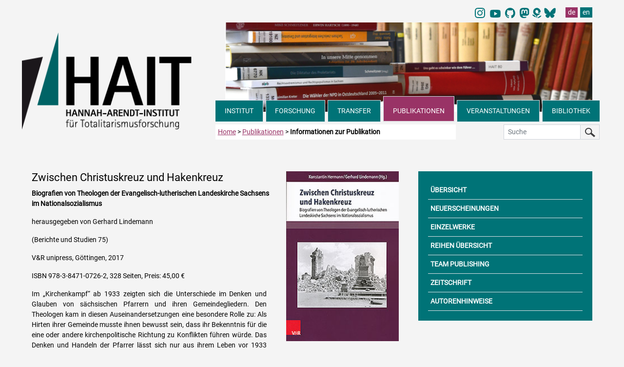

--- FILE ---
content_type: text/html
request_url: https://hait.tu-dresden.de/ext/publikationen/publikation-detail.asp?id=4242
body_size: 28333
content:
<!doctype html>

<head>

    <meta charset="utf-8">
    <meta name="viewport" content="width=device-width, initial-scale=1, shrink-to-fit=no">
<title>Hannah-Arendt-Institut f&uuml;r Totalitarismusforschung</title>
<link rel="icon" type="image/x-icon" href="/ext/img/favicon/favicon.ico">
<link rel="icon" type="image/png" sizes="16x16" href="/ext/img/favicon/favicon-16x16.png">
<link rel="icon" type="image/png" sizes="32x32" href="/ext/img/favicon/favicon-32x32.png">
<meta name="description" content="Informationen zur Publikation des Hannah-Arendt-Institut für Totalitarismusfors  chung (HAIT) in Dresden.">
<meta name="ROBOTS" content="index, follow"/>
<meta name="googlebot" content="noarchive">
<meta name="bingbot" content="noarchive">
<meta name="ZOOMCATEGORY" content="Publikationen">
<meta name="ZOOMTITLE" content="Zwischen Christuskreuz und Hakenkreuz - Biografien von Theologen der Evangelisch-lutherischen Landeskirche Sachsens im Nationalsozialismus">
<meta name="ZOOMDESCRIPTION" content="Informationen zur Publikation">
<meta name="ZOOMIMAGE" content="/media/publikationen/buch/4242_g.jpg">
<meta name="ZOOMPAGEBOOST" content="5     ">
<meta name="ZOOMWORDS" content="Zwischen Christuskreuz und Hakenkreuz">

<link href="/ext/css/bootstrap.min.css" rel="stylesheet">
<link href="/ext/fonts/fontawesome/css/all.css" rel="stylesheet">
<link rel="stylesheet" href="/ext/css/hait.css">
</head>
<body>


<nav class="sr-only" aria-label="Sprunglinks">
    <p class="sr-only">
        Direkt zu den wichtigsten Bereichen der Seite navigieren.
    </p>
    <ul>
        <li>
            <a href="#inhalt" class="sr-only sr-only-focusable">
                Zum Hauptinhalt (Taste Enter oder Leertaste drücken)
            </a>
        </li>
        <li>
            <a href="#hauptnavigation" class="sr-only sr-only-focusable">
                Zur Hauptnavigation (Taste Enter oder Leertaste drücken)
            </a>
        </li>
        <li>
            <a href="#subnavigation" class="sr-only sr-only-focusable">
                Zur Unterseiten-Navigation (Taste Enter oder Leertaste drücken)
            </a>
        </li>
        <li>
            <a href="#kontaktformular" class="sr-only sr-only-focusable">
                Zum Kontaktformular (Taste Enter oder Leertaste drücken)
            </a>
        </li>
    </ul>
</nav>

<div class="container mb-5 pb-5">

<div class="float-right pr-3 pb-1 mt-1">

<nav aria-label="Umschaltung Sprache auf englisch">
<ul class="pagination mb-0">
<li class="pt-0 pb-0 pl-1 pr-1 border-0" style="width: 25px; margin-right: 4px;"><a class="pt-0 pb-0 pl-1 pr-1 border-0" href="https://www.instagram.com/hait_tudresden/">
    <img style="height: 21px;" src="/ext/img/logos/instagram_hait_logo.svg" alt="Instagram_logo">
    </a></li>

<li class="pt-0 pb-0 pl-1 pr-1 border-0" style="width: 25px; margin-right: 8px;"><a class="pt-0 pb-0 pl-1 pr-1 border-0" href="https://www.youtube.com/@Hannah_Arendt_Institut_TUD/">
    <img style="height: 26px;" src="/ext/img/logos/icons8-youtube_HAIT.svg" alt="Youtube_logo">
    </a></li>

 <li class="pt-0 pb-0 pl-1 pr-4 border-0" style="width: 10px; margin-right: 5px;">
<a class="pt-0 pb-0 pl-1 pr-5 border-0" href="https://github.com/HAIT-TUDD"><img style="height: 20.7px;" src="/ext/img/logos/github-mark-HAIT.svg" alt="Link to account of HAIT at Github"></a>
</li>
<li class="pt-0 pb-0 pl-0 pr-1 border-0" style="width: 25px;">
<a class="pt-0 pb-0 pl-0 pr-1 border-0" href="https://bildung.social/@HAIT_TUD"><img style="height: 20.7px;" src="/ext/img/logos/mastodon-HAIT.svg" alt="Link to account of HAIT at mastodon"></a>
</li>

 <li class="pt-0 pb-0 pl-0 pr-1 border-0" style="width: 10px;">
<a class="pt-0 pb-0 pl-0 pr-1 border-0" href="https://haitblog.hypotheses.org/"><img style="height: 20.7px;" src="/ext/img/logos/hypotheses_HAIT.svg" alt="Link to HAIT-Blog"></a>
</li>

 <li class="pt-0 pb-0 pl-2 pr-1 border-0" style="width: 25px; margin-right: 4px;">
 <a class="pt-0 pb-0 pl-1 pr-1 border-0" href="https://bsky.app/profile/hait-tud.bsky.social">
    <img style="height: 21px;" src="/ext/img/logos/Bluesky_Logo.svg" alt="Bluesky_logo">
    </a></li>


<li class="pt-0 pb-0 pl-4 pr-1 border-0"><a class="nav-link-lang pt-0 pb-0 pl-1 pr-1 border-0 active" href="/ext/publikationen/publikation-detail.asp?id=4242" hreflang="de" data-toggle="tooltip" title="Seite auf Deutsch">de</a></li>
<li><a class="nav-link-lang pt-0 pb-0 pl-1 pr-1 border-0" href="/ext/publikationen/publikation-detail.asp?id=4242&lang=en" hreflang="en" data-toggle="tooltip" title="Page in English">en</a></li>
</ul>
</nav>
</div>

<a href="/" class="d-sm-none" aria-hidden="true">
<div class="logo-mobil-container bg-white d-block d-sm-none w-100 text-center sticky-top" style="position: sticky !important; top: 0px; ">
<img id="logo-mobil-2" class="d-block d-sm-none bg-white img-fluid sticky-top" src="/ext/img/header/HAIT_Logo_mobil_first.png" alt="" aria-hidden="true">
</div>
</a>
<header>
<div class="col col-sm-4 col-md-4 d-none d-sm-block" style="float:left;">


<div class="logo d-none d-sm-block"><a href="/ext/" aria-label="Link direkt zur Startseite"><img src="/ext/img/header/Logo-Header-HAIT.png" class="img-fluid" alt="Logo HAIT Hannah-Arendt-Institut für Totalitarismusforschung" style="transition: all 0.5s;"></a></div>

</div>

<div class="header-img col col-md-8 d-none d-sm-none d-md-none d-lg-block pl-3 pr-3">
<img src="/media/homepage/img/header/header_publikationen_1.jpg" class="img-fluid" alt="">
</div>
<div class="header-img col col-sm-8 col-md-8 d-none d-sm-block d-lg-none pl-3 pr-0 pr-md-3">
<img src="/media/homepage/img/header/header_publikationen_2.jpg" class="img-fluid" alt="">
</div>

</header>

<div id="navdiv" class="col col-lg-8 mr-5 mr-lg-0" >
<nav id="hauptnavigation" class="navbar-dark navbar-expand-md pl-0" aria-label="Hauptnavigation">

<div class="nav-mobil shadow d-block d-md-none">
<button class="navbar-toggler bg-cyan text-left" type="button" data-toggle="collapse" data-target="#mainNavbar" aria-controls="mainNavbar" aria-expanded="false" aria-label="Umschaltung Hauptnavigation">
 <span class="toogler-button text-white">MENÜ</span> <span class="navbar-toggler-icon float-right"></span></button>

 <a href="/ext/suche.php" class="btn such-button-mobil text-left d-sm-none float-right pl-3 pt-0 pr-0 pb-1 border-top border-left border-bottom" aria-label="Suche">
 <span class="such-button-mobil">SUCHE <img src="/ext/img/header/lupe-b.png" class="img-fluit float-right mr-3" style="width:24px;" aria-label="Suchseite aufrufen" alt="Suchseite aufrufen"></span></a>
</div>

  <div class="navbar-collapse collapse" id="mainNavbar">
   <ul class="navbar-nav mr-auto nav-fill w-100">


<li class="nav-item d-block d-sm-block d-md-none mr-1 border-top border-right">	
<a class="nav-link-head pl-0 pr-0" href="/" id="dropdown00">STARTSEITE</a>

</li>
   

<li class="nav-item mr-1 border-top border-right">	
<a class="nav-link-head dropdown-toggle pl-0 pr-0" href="" id="dropdown01" data-toggle="dropdown" aria-haspopup="true" aria-expanded="false" aria-controls="menuinstitut">INSTITUT</a>


<!-- INSTITUT MEGAMENU -->

<div class="dropdown-menu bg-cyan shadow pt-0 pl-3 pr-2" id="menuinstitut" aria-labelledby="dropdown01">
<div class="row bg-cyan pt-3 pb-1">
<div class="megamenu-col col-12 col-sm-6 col-md-3 pl-1">

<span class="megamenu-head-txt mb-1"><strong>INSTITUT</strong></span>
<a class="dropdown-item" href="/ext/institut/">&Uuml;ber das Institut</a>
<a class="dropdown-item" href="/ext/institut/neues-aus-dem-institut.asp">Neues aus dem Institut</a>
<a class="dropdown-item" href="/ext/institut/internationalisierung.asp">Internationalisierung</a>
<a class="dropdown-item" href="/ext/institut/gleichstellung.asp">Gleichstellung</a>
<a class="dropdown-item" href="/ext/institut/satzung.asp">Satzung</a>
<a class="dropdown-item" href="/ext/institut/jahresberichte.asp">Jahresberichte</a>
<a class="dropdown-item" href="/ext/institut/kooperationen.asp">Kooperationen</a>
<a class="dropdown-item" href="/ext/institut/stellenausschreibungen.asp">Stellenausschreibungen</a>
<a class="dropdown-item pr-0 pr-md-4" href="/ext/institut/kontaktformular.asp">Kontakt</a>
<a class="dropdown-item pr-0 pr-md-4" href="/ext/institut/anfahrt.asp">Anfahrt</a>

</div>
<div class="megamenu-col col-12 col-sm-6 col-md-3 pl-1">
<span class="megamenu-head-txt mb-1"><strong>MITARBEITER/-INNEN</strong></span>
<a class="dropdown-item" href="/ext/institut/mitarbeiter.asp">Mitarbeiter/-innen A-Z</a>
<a class="dropdown-item" href="/ext/institut/mitarbeiter-direktion.asp">Direktion</a>
<a class="dropdown-item" href="/ext/institut/mitarbeiter-wissenschaft.asp">Wissenschaftler/-innen</a> 
<a class="dropdown-item" href="/ext/institut/mitarbeiter-gastwissenschaftler.asp">Fellows</a>
<a class="dropdown-item" href="/ext/institut/mitarbeiter-doktoranden.asp">Doktorand/-innen</a>
<a class="dropdown-item" href="/ext/institut/mitarbeiter-verwaltung-bibliothek.asp">Verwaltung / Bibliothek</a> 
<a class="dropdown-item" href="/ext/institut/mitarbeiter-hilfskraefte.asp">Hilfskr&auml;fte</a>
<a class="dropdown-item" href="/ext/institut/mitarbeiter-praktikanten.asp">Praktikanten</a>
<a class="dropdown-item" href="/ext/institut/mitarbeiter-ehemalige.asp">ehemalige Mitarbeiter/-innen</a>

</div>
<div class="megamenu-col col-12 col-sm-6 col-md-3 pl-1">
<span class="megamenu-head-txt mb-1"><strong>DOKTORANDENKOLLEG</strong></span>
<a class="dropdown-item" href="/ext/institut/doktorandenkolleg.asp">&Uuml;ber uns</a>
<a class="dropdown-item" href="/ext/institut/doktorandenforum.asp">Doktorandenforum</a>
<a class="dropdown-item" href="/ext/institut/early-career.asp">Early-Career-Beauftragte</a>


</div>
<div class="megamenu-col col-12 col-sm-6 col-md-3 pl-1">
<span class="megamenu-head-txt mb-1"><strong>GREMIEN</strong></span>
<a class="dropdown-item" href="/ext/institut/kuratorium.asp">Kuratorium</a>
<a class="dropdown-item" href="/ext/institut/beirat.asp">Beirat</a>
<a class="dropdown-item" href="/ext/institut/mitgliederversammlung.asp">Mitgliederversammlung</a> 
</div>
</div>
</div>      
</li>

<!-- FORSCHUNG MEGAMENU -->


<li class="nav-item mr-1 border">
<a class="nav-link-head dropdown-toggle pl-0 pr-0" href="" id="dropdown02" data-toggle="dropdown" aria-haspopup="true" aria-expanded="false" aria-controls="menuforschung">FORSCHUNG</a>


<div class="dropdown-menu bg-cyan shadow pt-0 pl-3 pr-2 mr-2" id="menuforschung" aria-labelledby="dropdown02">
 
<div class="row bg-cyan pt-3 pb-1">
<div class="megamenu-col col-12 col-sm-6 pl-1">
<span class="megamenu-head-txt mb-1"><strong>FORSCHUNGSFELDER</strong></span>          
<a class="dropdown-item" href="/ext/forschung/">&Uuml;bersicht</a>

<a class="dropdown-item" href="/ext/forschung/forschungsfeld-1/">Diktaturforschung</a>

<a class="dropdown-item" href="/ext/forschung/forschungsfeld-2/">Transformationsforschung</a>

<a class="dropdown-item" href="/ext/forschung/forschungsfeld-3/">Extremismusforschung</a>

<a class="dropdown-item" href="/ext/forschung/forschungsfeld-4/">Digital Humanities und Querschnittsaufgabe</a>

<a class="dropdown-item" href="/ext/forschung/abgeschlossene-projekte.asp">abgeschlossene Projekte</a>
</div>
	
</div>
</div>      
</li>	
 
<!-- TRANSFER / LEHRE MEGAMENÜ -->

<li class="nav-item mr-1 border">
<a class="nav-link-head dropdown-toggle pl-0 pr-0" href="" id="dropdown07" data-toggle="dropdown" aria-haspopup="true" aria-expanded="false" aria-controls="menutransfer">TRANSFER</a>



    <!-- DROPDOWN-MENÜ -->
        <div class="dropdown-menu bg-cyan shadow bt-0 pl-3 pr-2 mr-2" id="menutransfer" aria-labelledby="dropdown07">
          <div class="row bg-cyan pt-3 pb-1">
            <div class="megamenu-col col-12 col-sm-6 pl-1">
                <span class="megamenu-head-txt mb-1"><strong>WISSENSTRANSFER</strong></span>  
                    <a class="dropdown-item" href="/ext/transfer/">
                        Übersicht
                    </a>
                    <a class="dropdown-item" href="/ext/transfer/veranstaltungen.asp">
                        Veranstaltungen
                    </a>
                    <a class="dropdown-item" href="/ext/transfer/hait-in-den-medien.asp">
                        HAIT in den Medien
                    </a>
                     <a class="dropdown-item" href="/ext/transfer/beratung.asp">
                        Beratung
                    </a>
                    <a class="dropdown-item" href="/ext/transfer/datenangebote.asp">
                        Datenangebote
                    </a>
                    <a class="dropdown-item" href="/ext/transfer/mediathek-blog.asp">
                        Mediathek und Blog
                    </a>
                    <a class="dropdown-item" href="/ext/transfer/oeffentlichkeitsarbeit.asp">
                        Öffentlichkeitsarbeit
                    </a>

                </div>
                <div class="megamenu-col col-12 col-sm-6 pl-1">
          <span class="megamenu-head-txt mb-1"><strong>LEHRE</strong></span>
<a class="dropdown-item" href="/ext/lehre/">Aktuelles Semester</a>

<a class="dropdown-item" href="/ext/lehre/semesterarchiv.asp">Semesterarchiv</a>
<a class="dropdown-item" href="/ext/lehre/praktika.asp">Praktika</a>
</div>
            </div>
        </div>
</li>


<!-- MEGAMENU PUBLIKATIONEN -->


<li class="nav-item mr-1 border nav-item-active">
<a class="nav-link-head dropdown-toggle pl-0 pr-0 active-head" href="" id="dropdown04" data-toggle="dropdown" aria-haspopup="true" aria-expanded="false" aria-controls="menupublikationen">PUBLIKATIONEN</a>

<div class="dropdown-menu bg-cyan shadow bt-0 pl-3 pr-2 mr-2" id="menupublikationen" aria-labelledby="dropdown04">
<div class="row bg-cyan pt-3 pb-1">
<div class="megamenu-col col-12 col-sm-5 col-md-5 pl-1 w-50">
<span class="megamenu-head-txt mb-1"><strong>BUCHVER&Ouml;FFENTLICHUNGEN</strong></span>
<a class="dropdown-item" href="/ext/publikationen/" style="margin-top:0rem;">Übersicht</a>
<a class="dropdown-item" href="/ext/publikationen/neuerscheinungen.asp">Neuerscheinungen</a>
<a class="dropdown-item" href="/ext/publikationen/einzelwerke.asp">Einzelwerke</a>
<a class="dropdown-item" href="/ext/publikationen/reihen.asp">Reihen</a>
<a class="pl-3 dropdown-item" href="/ext/publikationen/reihe-publikationen.asp?ma=1">Schriften des Hannah Arendt Instituts</a>
<a class="pl-3 dropdown-item" href="/ext/publikationen/reihe-publikationen.asp?ma=2">Berichte und Studien</a>
<a class="pl-3 dropdown-item" href="/ext/publikationen/reihe-publikationen.asp?ma=3">Wege der Totalitarismusforschung</a>
<a class="pl-3 dropdown-item" href="/ext/publikationen/reihe-publikationen.asp?ma=4">Lebenszeugnisse – Leidenswege</a>
<a class="pl-3 dropdown-item" href="/ext/publikationen/reihe-publikationen.asp?ma=6">Vortr&auml;ge aus dem Hannah-Arendt-Institut</a>
<a class="dropdown-item" href="/ext/publikationen/team-publishing.asp">Team Publishing</a>
<a class="dropdown-item" href="/ext/publikationen/autorenhinweise.asp">Autorenhinweise</a>
</div>

<div class="megamenu-col col-12 col-sm-2 col-md-2 pl-1 w-25">
<span class="megamenu-head-txt mb-1"><strong>ZEITSCHRIFT</strong></span>
<a class="dropdown-item" href="/ext/publikationen/zeitschrift-totalitarismus-demokratie.asp">Übersicht</a>
<a class="dropdown-item" href="/ext/publikationen/zeitschrift.asp">Aktuelles Heft</a>
<a class="dropdown-item" href="/ext/publikationen/zeitschrift-vorschau.asp">Vorschau</a>
<span class="pl-1" style="font-size: 0.87rem;"><strong>Archiv</strong></span>
<a class="pl-3 dropdown-item" href="/ext/publikationen/zeitschrift-heftarchiv.asp">Hefte</a>
<a class="pl-3 dropdown-item" href="/ext/publikationen/zeitschrift-autorenarchiv.asp">Autoren</a>
<a class="dropdown-item" href="/ext/publikationen/zeitschrift-abonnement.asp">Abonnement</a>
<a class="dropdown-item" href="/ext/publikationen/team-zeitschrift.asp">Team</a>
<a class="dropdown-item" href="/ext/publikationen/zeitschrift-autorenhinweise.asp">Autorenhinweise</a>
</div>

<!--<div class="megamenu-col col-6 col-sm-2 col-md-2 pl-1">
<span class="megamenu-head-txt mb-1"><strong>NEWSLETTER</strong></span>
<a class="dropdown-item" href="/ext/publikationen/newsletter-anmeldung.asp">Anmeldung</a>
<a class="dropdown-item" href="/ext/publikationen/newsletter-archiv.asp">Archiv</a>
<a class="dropdown-item" href="/ext/publikationen/team-newsletter.asp">Team</a>
</div>-->

<!--<div class="megamenu-col col-6 col-sm-2 col-md-3 pl-1">
<span class="megamenu-head-txt mb-1"><strong>JAHRESBERICHTE</strong></span>
<a class="dropdown-item" href="/ext/publikationen/publikationen-jahresberichte.asp">Übersicht</a>
</div>-->

</div>
</div>      
</li>
      
<!-- MEGAMENU VERANSTALTUNGEN -->


	
	<li class="nav-item mr-1 border">
	<a class="nav-link-head dropdown-toggle pl-0 pr-0" href="" id="dropdown05" data-toggle="dropdown" aria-haspopup="true" aria-expanded="false" aria-controls="menuveranstaltungen">VERANSTALTUNGEN</a>
	

<div class="dropdown-menu bg-cyan shadow bt-0 pl-3 pr-2 mr-2" id="menuveranstaltungen" aria-labelledby="dropdown05">
<div class="col-12 row bg-cyan pt-3 pb-1">
<div class="pl-1 pr-1 border-left w-25">
<a class="dropdown-item" href="/ext/veranstaltungen/">Aktuelle Veranstaltungen</a>
<a class="dropdown-item" href="/ext/veranstaltungen/veranstaltungsrueckblicke.asp">Veranstaltungsr&uuml;ckblicke</a>
<a class="dropdown-item" href="/ext/veranstaltungen/veranstaltungsarchiv.asp">Veranstaltungsarchiv</a>
<a class="dropdown-item" href="/ext/veranstaltungen/interessentenverteiler.asp">Interessentenverteiler</a>
</div>


</div>
</div>      
</li>

<!-- MEGAMENU BIBLIOTHEK -->

	
	<li class="nav-item mr-1 border-left border-top">	
	<a class="nav-link-head dropdown-toggle pl-0 pr-0" href="" id="dropdown06" data-toggle="dropdown" aria-haspopup="true" aria-expanded="false" aria-controls="menubibliothek">BIBLIOTHEK</a>
	
      
<div class="dropdown-menu bg-cyan shadow bt-0 pl-3 pr-2 mr-2" id="menubibliothek" aria-labelledby="dropdown06">
<div class="row bg-cyan pt-3 pb-1">
<div class="megamenu-col col-6 col-sm-4 col-md-4 pl-1 w-25">
<a class="dropdown-item" href="/ext/bibliothek/">&Uuml;bersicht</a>
<a class="dropdown-item" href="/ext/bibliothek/kontakt.asp">Kontakt</a>
<a class="dropdown-item" href="/ext/bibliothek/lageplan.asp">Lageplan</a>
<a class="dropdown-item" href="/ext/bibliothek/team.asp">Team</a>
</div>

<div class="megamenu-col col-6 col-sm-4 col-md-4 pl-1 w-25">
<a class="dropdown-item" href="/ext/bibliothek/mediensuche.asp">Mediensuche</a>
<a class="dropdown-item" href="/ext/bibliothek/neuerwerbungen.asp">Neuerwerbungen</a>
<a class="dropdown-item" href="/ext/bibliothek/zeitschriften.asp">Zeitschriften</a>
<a class="dropdown-item" href="/ext/bibliothek/sammlungen.asp">Sammlungen</a>
</div>

<div class="megamenu-col col-12 col-sm-4 col-md-4 pl-1 w-25">
<a class="dropdown-item" href="/ext/bibliothek/links.asp">Links</a>
</div>

</div>
</div>      
</li>
      </ul>
  </div>
</nav>

</div>

 <div class="col-12 pr-0 pr-md-1 mt-2" style="z-index:10;">

<div class="float-left col-5 col-sm-7 col-md-5 col-lg-5 pl-1 mt-1 pt-1 mb-sm-3 mb-md-0 pb-1 bg-white d-none d-sm-block">
<a href="/ext/" aria-label="zur Startseite">Home</a> > <a href="/ext/publikationen/"><span class="text-capitalize">publikationen</span></a> > <strong>Informationen zur Publikation</strong>
</div>

<form class="form-inline float-right d-none d-sm-block mt-1 col-sm-4 col-md-3 col-lg-2" action="/ext/suche.php" method="get" role="search" id="headsearch">
<div class="input-group">
<label for="zoom_searchbox" class="sr-only">Suche in den HAIT Webseiten</label>
<input class="form-control form-control-sm searchinput" type="search" id="zoom_searchbox" name="zoom_query" placeholder="Suche" autocomplete="off">
 <span class="input-group-addon"><button class="btn btn-suche btn-sm" type="submit"><img src="/ext/img/header/lupe-b.png" class="img-fluid" alt="Suche starten"></button></span>
  </div>
</form>
</div>

<div class="mb-md-4" style="clear:left"></div>

<div class="row bg-grey2 pt-1 mt-3 mt-md-5 w-100">


<div class="col-12 col-sm-12 col-md-8 col-lg-8 pl-3 pr-3">
<main id="inhalt">
<img class="img-fluid col-4 col-md-4 float-right pl-2 pl-md-3" src="/media/publikationen/buch/4242_g.jpg" alt="Buchcover Zwischen Christuskreuz und Hakenkreuz">



<h1 class="h1-middle mb-2">Zwischen Christuskreuz und Hakenkreuz</h1>
<p><strong>Biografien von Theologen der Evangelisch-lutherischen Landeskirche Sachsens im Nationalsozialismus</strong></p><p>herausgegeben von Gerhard Lindemann</p><p>(Berichte und Studien 75)</p>

<p class="no-margin">
V&R unipress, Göttingen,  2017</p>

<p>ISBN  978-3-8471-0726-2, 328 Seiten,  Preis: 45,00 &#8364;
</p>


<div class="col-12 col-sm-7 col-md-8 col-lg-8 pb-3 pr-md-3">
<p class="text-justify">Im &bdquo;Kirchenkampf&ldquo; ab 1933 zeigten sich die Unterschiede im Denken und Glauben von s&auml;chsischen Pfarrern und ihren Gemeindegliedern. Den Theologen kam in diesen Auseinandersetzungen eine besondere Rolle zu: Als Hirten ihrer Gemeinde musste ihnen bewusst sein, dass ihr Bekenntnis f&uuml;r die eine oder andere kirchenpolitische Richtung zu Konflikten f&uuml;hren w&uuml;rde. Das Denken und Handeln der Pfarrer l&auml;sst sich nur aus ihrem Leben vor 1933 erkl&auml;ren. Die vorliegende Biografiensammlung s&auml;chsischer Pfarrer und Theologen der evangelisch-lutherischen Landeskirche Sachsens stellt ihre Lebensl&auml;ufe vor und zeigt, wie die zw&ouml;lf Jahre der NS-Herrschaft als Bruch oder Anschluss zum vorherigen Leben und Wirken zu kennzeichnen sind und welchen Weg diese Zeitzeugen nach 1945 einschlugen. Die Beitr&auml;ge beruhen auf aktuellen Archivstudien.</p>
<a href="https://www.vandenhoeck-ruprecht-verlage.com/themen-entdecken/geschichte/geschichte-des-20.-jahrhunderts/16486/zwischen-christuskreuz-und-hakenkreuz" target="_blank">Link zur Verlagsseite</a>
</div>

</main>
</div>

   
<div class="col-md-4 pl-3 pl-sm-0 pl-md-3 pr-3 mb-3 pb-3 order-first order-md-last">
<nav id="subnavigation" class="bg-cyan pt-3 pb-3" aria-label="Unternavigation Publikationen">
<ul class="nav flex-column">
        
<li class="sidebar-right mr-3">
<a href="/ext/publikationen/" class="nav-link nav-link-sidebar ml-3 pl-1 pr-3 border-bottom">&Uuml;BERSICHT</a>
</li>
             
<li class="sidebar-right mr-3">
<a href="/ext/publikationen/neuerscheinungen.asp" class="nav-link nav-link-sidebar ml-3 pl-1 pr-3 border-bottom">NEUERSCHEINUNGEN</a>
</li> 
	      
<li class="sidebar-right mr-3">
<a href="/ext/publikationen/einzelwerke.asp" class="nav-link nav-link-sidebar ml-3 pl-1 pr-3 border-bottom">EINZELWERKE</a>
</li>

<li class="sidebar-right mr-3">
<a href="/ext/publikationen/reihen.asp" class="nav-link nav-link-sidebar ml-3 pl-1 pr-3">REIHEN &Uuml;BERSICHT</a>
</li>


<li class="sidebar-right mr-3">
<a href="/ext/publikationen/team-publishing.asp" class="nav-link nav-link-sidebar ml-3 pl-1 pr-3 border-top">TEAM PUBLISHING</a>
</li>

<li class="sidebar-right mr-3">
<a href="/ext/publikationen/zeitschrift-totalitarismus-demokratie.asp" class="nav-link nav-link-sidebar ml-3 pl-1 pr-3 border-top">ZEITSCHRIFT</a>
</li>


<!-- <li class="sidebar-right mr-3">
<a href="/ext/publikationen/publikationen-jahresberichte.asp" class="nav-link nav-link-sidebar ml-3 pl-1 pr-3 border-top">JAHRESBERICHTE</a>
</li> -->

<li class="sidebar-right mr-3">
<a href="/ext/publikationen/autorenhinweise.asp" class="nav-link nav-link-sidebar ml-3 pl-1 pr-3 border-top border-bottom">AUTORENHINWEISE</a>
</li>
</ul>
</nav>
</div>




</div>


       
</div> 


</div>
<footer class="bg-cyan mt-5 pt-4">

<div class="container pb-5">

<div class="row bg-cyan pt-2 mt-2 pt-sm-4 mt-sm-4 pb-4">
<div class="w-100 pl-0 pl-sm-3 mb-3">

<img src="/ext/img/footer/hait_logo_long.png" class="img-fluid d-none d-sm-block" alt="">
<img src="/ext/img/footer/hait_logo_mobil.png" class="img-fluid d-block d-sm-none" alt="">

</div>
</div>


<div class="row footercontent pb-5">

        <div class="footer-border0 col-12 col-sm-6 col-md-6 col-lg-4 pl-4 pl-sm-3 pr-5 pr-sm-3">
	 <p class="pb-4">
          <strong>Besucheradresse:</strong><br>
          Technische Universit&auml;t Dresden<br>
	  Tillich-Bau<br>
	  Helmholtzstra&szlig;e 6<br>
	 01069 Dresden
		</p>
          <p class="">
         <strong>Institut:</strong><br>
         1. Etage
          </p>
          <p>
         <strong>Bibliothek:</strong><br>
         Erdgeschoss
          </p>

        </div>

        <div class="col-12 col-sm-6 col-md-6 mt-5 mt-sm-0 col-lg-4 pl-md-3 pl-0 pr-3">
      <div class="footer-border1 pl-3">
      <p class="pb-2">
          <strong>Postanschrift:</strong><br>
          01062 Dresden
		</p>
          <p class="mt-4 pb-2">
         <strong>Telefon:</strong><br>
         +49 (0)351 463 32802
          </p>
       	 <p>
         <strong>E-Mail:</strong> <br>
         hait@tu-dresden.de
          </p>
        </div>
</div>

<div class="col-md-4 col-lg-4 col-xl-4 mt-5 mt-sm-0 ml-0 pl-lg-3 pr-0">
	<div class="footer-border2 pl-3">

          <p>

	<strong>Sitemap:</strong>
	</p>
     	<p class="mt-3">

    	<span aria-hidden="true">> </span><a class="footerlink" href="/ext/institut/kontaktformular.asp">Kontakt</a><br>
	<span aria-hidden="true">> </span><a class="footerlink" href="/ext/info/impressum.asp">Impressum</a><br>
   	<span aria-hidden="true">> </span><a class="footerlink" href="/ext/info/datenschutzerklaerung.asp">Datenschutzerkl&auml;rung</a><br>
	</p>
          <p>
     > <a class="footerlink" href="/ext/">Startseite</a><br>
     > <a class="footerlink" href="/ext/suche.php">erweiterte Suche</a>
	 </p>
 <p>
	<strong>
	<span aria-hidden="true">> </span><a class="footerlink" href="https://twitter.com/HAIT_TUD" target ="_new"> X (Twitter)</a><br>
  <span aria-hidden="true">> </span><a class="footerlink" href="https://bildung.social/@HAIT_TUD" target ="_new"> Mastodon</a><br>
  <span aria-hidden="true">> </span><a class="footerlink" href="https://haitblog.hypotheses.org" target ="_new"> HAIT-Blog</a><br>
  <span aria-hidden="true">> </span><a class="footerlink" href="https://www.youtube.com/@Hannah_Arendt_Institut_TUD/" target ="_new"> Youtube</a><br>
  <span aria-hidden="true">> </span><a class="footerlink" href="https://github.com/HAIT-TUDD" target ="_new"> Github</a><br>
  <span aria-hidden="true">> </span><a class="footerlink" href="https://bsky.app/profile/hait-tud.bsky.social" target ="_new"> Bluesky</a><br>	
	</strong>

	<meta name="twitter:card" content="summary">

<meta name="twitter:creator" content="@HAIT_TUD">

<meta name="twitter:site" content="@HAIT_TUD">

<meta name="twitter:title" content="Hannah-Arendt-Institut für
Totalitarismusforschung">

<meta name="twitter:description" content="Hannah-Arendt-Institut für
Totalitarismusforschung. Interdisziplinäres Forschungsinstitut zur
vergleichenden Diktatur-, Transformations- u. Extremismusforschung.">

<meta name="twitter:image"
content="https://hait.tu-dresden.de/ext/img/header/Logo-Header-HAIT.png
<https://hait.tu-dresden.de/ext/img/header/Logo-Header-HAIT.png>" />

	 </p>
	</div>
</div>


</div>

</div>
</footer>
<a id="backtop" href="#inhalt" aria-label="Zurück zum Anfang" aria-hidden="true"><i class="fas fa-arrow-alt-circle-up" aria-hidden="true"></i></a>

<script src="https://code.jquery.com/jquery-3.1.1.min.js"></script>
<script src="https://cdn.rawgit.com/JacobLett/IfBreakpoint/e9fcd4fd/if-b4-breakpoint.min.js"></script>
<script src="/ext/js/popper.min.js"></script>
<script src="https://stackpath.bootstrapcdn.com/bootstrap/4.1.3/js/bootstrap.min.js"></script>
<script src="/ext/js/hait.js"></script>
<script src="/ext/js/zoom_autocomplete.js"></script>
</body>
</html>


--- FILE ---
content_type: application/javascript; charset=utf-8
request_url: https://cdn.rawgit.com/JacobLett/IfBreakpoint/e9fcd4fd/if-b4-breakpoint.min.js
body_size: 31
content:
function checkIfBlock(s){var s="block"==$(s).css("display");return s}function checkSize(){xs=checkIfBlock(".breakpoint-check .xs"),sm=checkIfBlock(".breakpoint-check .sm"),md=checkIfBlock(".breakpoint-check .md"),lg=checkIfBlock(".breakpoint-check .lg"),xl=checkIfBlock(".breakpoint-check .xl"),console.clear(),1==xs&&(breakpoint="xs - <576px",console.log(breakpoint),$("body").removeClass("xs sm md lg xl").addClass("xs")),1==sm&&(breakpoint="sm - ≥576px",console.log(breakpoint),$("body").removeClass("xs sm md lg xl").addClass("sm")),1==md&&(breakpoint="md - ≥768px",console.log(breakpoint),$("body").removeClass("xs sm md lg xl").addClass("md")),1==lg&&(breakpoint="lg - ≥992px",console.log(breakpoint),$("body").removeClass("xs sm md lg xl").addClass("lg")),1==xl&&(breakpoint="xl - ≥1200px",console.log(breakpoint),$("body").removeClass("xs sm md lg xl").addClass("xl"))}var xs,sm,md,lg,xl,breakpoint;$(document).ready(function(){$("body").append("<div style='display:none;' class='breakpoint-check'><span class='xs d-block d-sm-inline'></span><span class='sm d-sm-block d-md-inline'></span><span class='md d-md-block d-lg-inline'></span><span class='lg d-lg-block d-xl-inline'></span><span class='xl d-xl-block'></span></div>"),checkSize()}),$(window).resize(function(){checkSize()});